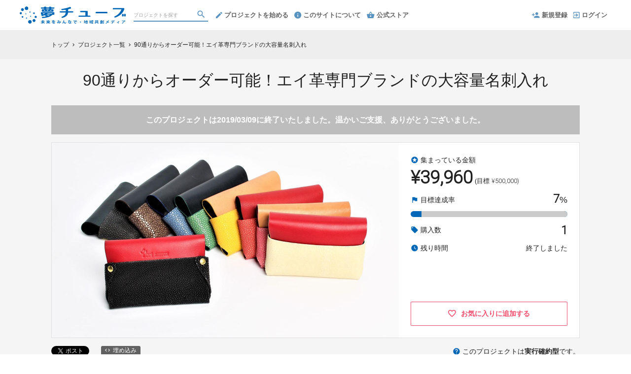

--- FILE ---
content_type: text/html; charset=utf-8
request_url: https://yumetube.en-jine.com/projects/lunarossayppi
body_size: 18035
content:
<!DOCTYPE html>
<html lang="ja">
<head prefix="og:http://ogp.me/ns# fb:http://ogp.me/ns/fb# website:http://ogp.me/ns/website#">

  <meta http-equiv="X-UA-Compatible" content="IE=edge,chrome=1">
  <meta name="viewport" content="width=device-width,initial-scale=1">

  <script>
  window.dataLayer = window.dataLayer || [];
  dataLayer.push({
    'user_type' : '非会員'
  });
</script>
<!-- Google Tag Manager -->
<script>(function(w,d,s,l,i){w[l]=w[l]||[];w[l].push({'gtm.start':
new Date().getTime(),event:'gtm.js'});var f=d.getElementsByTagName(s)[0],
j=d.createElement(s),dl=l!='dataLayer'?'&l='+l:'';j.async=true;j.src=
'https://www.googletagmanager.com/gtm.js?id='+i+dl;f.parentNode.insertBefore(j,f);
})(window,document,'script','dataLayer','GTM-KHZZBWR');</script>

<!-- End Google Tag Manager -->

  <!-- Global site tag (gtag.js) - Google Analytics -->
<script async src="https://www.googletagmanager.com/gtag/js?id=UA-71298494-1"></script>
<script>
  window.dataLayer = window.dataLayer || [];
  function gtag(){dataLayer.push(arguments);}
  gtag('js', new Date());

  gtag('config', 'UA-71298494-1',
    {
      'custom_map': {'dimension1': 'member_type'},
      'member_type': '非会員'
    }
  );

</script>
<!-- End Global site tag (gtag.js) - Google Analytics -->

  

  <title>90通りからオーダー可能！エイ革専門ブランドの大容量名刺入れ | クラウドファンディング - 夢チューブ</title>
<meta charset="utf-8">
<meta name="keywords" content="クラウドファンディング,90通りからオーダー可能！エイ革専門ブランドの大容量名刺入れ,夢チューブ,資金調達,クラウドファウンディング,クラウドファインディング">
<meta name="description" content="クラウドファンディングプロジェクト：90通りからオーダー可能！エイ革専門ブランドの大容量名刺入れ。「海の宝石」や「ラッキーフィッシュ」とも呼ばれ、縁起が良いとされるエイ革。 天然皮革の中では最強と言われるほど硬く、加工が難しい革でもあります。 そんなエイ革を使って我が職人が、独自の高度な技術で全工程ハンドメイドにこだわり、一点一点丁寧に仕上げました。今回はビジネスシーンに欠かせない大容量名刺入れをご用意しました。">
<link rel="shortcut icon" href="https://subcdn.en-jine.com/site_images/images/000/000/169/b0ee8d1907c9c36ee4c18c7cbbe286f535cc9249.ico?o" >
<meta name="apple-mobile-web-app-title" content="夢チューブ" />
  <link rel="canonical" href="//shopping.nikkei.co.jp/projects/lunarossayppi">
<meta name="robots" content="index,follow">
<meta property="og:title" content="90通りからオーダー可能！エイ革専門ブランドの大容量名刺入れ | クラウドファンディング - 夢チューブ" />
<meta property="og:description" content="クラウドファンディングプロジェクト：90通りからオーダー可能！エイ革専門ブランドの大容量名刺入れ。「海の宝石」や「ラッキーフィッシュ」とも呼ばれ、縁起が良いとされるエイ革。 天然皮革の中では最強と言われるほど硬く、加工が難しい革でもあります。 そんなエイ革を使って我が職人が、独自の高度な技術で全工程ハンドメイドにこだわり、一点一点丁寧に仕上げました。今回はビジネスシーンに欠かせない大容量名刺入れをご用意しました。" />
<meta property="og:type" content="website" />
<meta property="og:url" content="https://yumetube.en-jine.com/projects/lunarossayppi"/>
<meta property="og:image" content="https://subcdn.en-jine.com/projects/images/000/000/451/6ac3d715ba339302f27640ceaa69f2b8ae77c46c.jpg?r=640x400&amp;c=640x358" />
<meta property="og:site_name" content="夢チューブ" />
<meta property="og:locale" content="ja_JP" />
<meta property="fb:admins" content="">
<meta property="fb:app_id" content="1573653512920537">
<meta name="twitter:card" content="summary_large_image">
<meta name="twitter:site" content="@ENjiNE_Official">
<meta name="twitter:title" content="90通りからオーダー可能！エイ革専門ブランドの大容量名刺入れ | クラウドファンディング - 夢チューブ">
<meta name="twitter:description" content="クラウドファンディングプロジェクト：90通りからオーダー可能！エイ革専門ブランドの大容量名刺入れ。「海の宝石」や「ラッキーフィッシュ」とも呼ばれ、縁起が良いとされるエイ革。 天然皮革の中では最強と言われるほど硬く、加工が難しい革でもあります。 そんなエイ革を使って我が職人が、独自の高度な技術で全工程ハンドメイドにこだわり、一点一点丁寧に仕上げました。今回はビジネスシーンに欠かせない大容量名刺入れをご用意しました。">
<meta name="twitter:image:src" content="https://subcdn.en-jine.com/projects/images/000/000/451/6ac3d715ba339302f27640ceaa69f2b8ae77c46c.jpg?r=640x400&amp;c=640x358">

<meta property="note:type" content="crowdfunding">
<meta property="note:title" content="90通りからオーダー可能！エイ革専門ブランドの大容量名刺入れ | クラウドファンディング - 夢チューブ">
<meta property="note:image" content="https://subcdn.en-jine.com/projects/images/000/000/451/6ac3d715ba339302f27640ceaa69f2b8ae77c46c.jpg?r=640x400&amp;c=640x358">
<meta property="note:owner" content="Lunarossa Y&#39;ppi（ルナロッサ・ヨッピー）">
<meta property="note:target_amount" content="500000">
<meta property="note:current_amount" content="39960">
<meta property="note:supporters" content="1">
<meta property="note:start_at" content="2018-12-22T09:47:32+09:00">
<meta property="note:end_at" content="2019-03-09T23:59:00+09:00">
<meta property="note:button_label" content="支援する">


  <link rel="stylesheet" href="https://cdnjs.cloudflare.com/ajax/libs/material-design-iconic-font/2.2.0/css/material-design-iconic-font.min.css">
  <link href="https://fonts.googleapis.com/icon?family=Material+Icons" rel="stylesheet">

  <style>

  :root {
    --service-color: #0068b7;
    --service-color-dark-30: #00111e;
    --service-color-dark-20: #002e51;
    --service-color-dark-10: #004b84;
    --service-sub-color: #5993c0;
    --service-sub-color-dark-30: #23445d;
    --service-sub-color-dark-20: #315f82;
    --service-sub-color-dark-10: #3f7aa7;
    --service-text-color: #ffffff;
    --service-sub-text-color: #ffffff;
  }
</style>

  <link rel="stylesheet" href="/assets/customer_pc-65a1e5b00ca976edb7c1661a6e90e30765fc38c9b1fb0003229e28c330f25fdb.css" media="all" />


  <script src="/assets/customer-55cd9954a3e045651b63409dad633ec487c14d9061279eb7b543cc9079198d17.js" defer="defer"></script>
  <script src="/assets/javascripts/vendor-36d3195d9390fb43f305.bundle.js" defer="defer"></script>
  <script src="/assets/javascripts/customer-36d3195d9390fb43f305.js" defer="defer"></script>
  <meta name="csrf-param" content="authenticity_token" />
<meta name="csrf-token" content="HnGiYkUuRTbHzYoweUxrgSgBbNOMmzINW5vJZOvbn_Ab7BP_-BV-GE-S-tVJqUKmHUGb6iozatVr1D4PL_cM1w" />

  <style>.async-hide { opacity: 0 !important} </style><!-- google optimize用 -->

  <script type="text/javascript">
  window.twttr = (function(d, s, id) {
    var js, fjs = d.getElementsByTagName(s)[0],
      t = window.twttr || {};
    if (d.getElementById(id)) return t;
    js = d.createElement(s);
    js.id = id;
    js.src = "https://platform.twitter.com/widgets.js";
    fjs.parentNode.insertBefore(js, fjs);

    t._e = [];
    t.ready = function(f) {
      t._e.push(f);
    };

    return t;
  }(document, "script", "twitter-wjs"));
</script>

  <script type="text/javascript">
  (function(d, s, id) {
    var js, fjs = d.getElementsByTagName(s)[0];
    if (d.getElementById(id)) return;
    js = d.createElement(s); js.id = id;
    js.src = "//connect.facebook.net/ja_JP/sdk.js#xfbml=1&version=v17.0&appId=1573653512920537";
    fjs.parentNode.insertBefore(js, fjs);
  }(document, 'script', 'facebook-jssdk'));
  window.fbAsyncInit = function() {
    FB.init({
      appId      : '1573653512920537',
      xfbml      : true,
      version    : 'v17.0'
    });
  };
</script>



</head>
<body itemschope="itemscope" itemtype="http://schema.org/WebPage">
<!-- Google Tag Manager (noscript) -->
<noscript><iframe src="https://www.googletagmanager.com/ns.html?id=GTM-KHZZBWR"
height="0" width="0" style="display:none;visibility:hidden"></iframe></noscript>


<div id="fb-root"></div>

  <header class="navigation" role="banner" data-target="jsTargetHeader">
<div class="nav-wrapper">

    <div class="navigation-side-menu">
      <a href="javascript:void(0)" class="nav-menu js-menu-trigger sliding-panel-button">
        <span class="sliding-panel-button__icon">
          <i class="zmdi zmdi-menu zmdi-hc-lg"></i>
        </span>
        <span class="sliding-panel-button__label">
          メニュー
        </span>
      </a>
    </div>

    <h1 class="nav-site-logo">
      <a href="/" title="夢チューブ" class="nav-site-logo__link">
        <img alt="夢チューブ" class="hide-small-screen" src="https://subcdn.en-jine.com/site_images/images/000/000/018/85ca49d5cc041c460bcdbd5e68dd5da80b27f106.png?o" />
        <img alt="夢チューブ" class="show-small-screen" src="https://subcdn.en-jine.com/site_images/images/000/000/017/f074bb81cee6844b4e15ecaf9919e4f935b5f0f7.png?o" />
        <span class="hide">夢チューブ</span>
      </a>
    </h1>

    <div class="nav-bar" role="navigation" data-test="search">
      <ul class="navigation-menu">
        <li class="nav-link hide-small-screen">
          <div class="nav-link__search" data-target="jsDrawer" data-target-to="jsDrawerSearch">
            <form class="search-form" autocomplete="off" action="/projects" accept-charset="UTF-8" method="get">
              <input type="text" name="word" id="word_head" class="search-form__text" placeholder="プロジェクトを探す" maxlength="50" />
              <button type="submit" class="search-form__btn" aria-label="検索">
                <span class="material-icons"></span>
</button></form>          </div>
        </li>
          <li class="nav-link hide-small-screen">
            <a href="/project_proposal" onclick="gtag('event', 'クリック', {'event_category': 'スタッフ相談', 'event_label': 'ヘッダー'});" title="プロジェクトを始める">
              <i class="zmdi zmdi-edit zmdi-hc-lg mdc-text-amber"></i>プロジェクトを始める
            </a>
          </li>
          <li class="nav-link hide-small-screen">
            <a href="/pages/about" title="このサイトについて">
              <i class="zmdi zmdi-info zmdi-hc-lg mdc-text-amber"></i>このサイトについて
            </a>
          </li>
          <li class="nav-link hide-small-screen">
            <a href="/stores" title="公式ストア">
              <i class="zmdi zmdi-shopping-basket zmdi-hc-lg mdc-text-amber"></i>公式ストア
            </a>
          </li>
      </ul>
    </div>

    <div class="navigation-tools">
      <ul class="navigation-menu">
            <li class="nav-link hide-small-screen">
              <a href="/signup" onclick="gtag('event', '会員登録', {'event_category': '共通 - ヘッダー', 'event_label': '新規登録'});">
                <i class="zmdi zmdi-account-add zmdi-hc-lg"></i>新規登録
              </a>
            </li>
          <li class="nav-link hide-small-screen">
            <a href="/login" onclick="gtag('event', '会員登録', {'event_category': '共通 - ヘッダー', 'event_label': 'ログイン'});">
              <i class="zmdi zmdi-sign-in zmdi-hc-lg"></i>ログイン
            </a>
          </li>
          <li class="nav-link show-small-screen">
            <div data-target="jsDrawer" data-target-to="jsDrawerSearch" class="nav-link__icon-text">
              <span class="material-icons search"></span>
              <span class="text">さがす</span>
            </div>
          </li>
            <li class="nav-link show-small-screen">
              <a href="/signup" class="nav-link__icon-text" onclick="gtag('event', '会員登録', {'event_category': '共通 - ヘッダー', 'event_label': '新規登録'});">
                <span class="material-icons signup"></span>
                <span class="text">新規登録</span>
              </a>
            </li>
      </ul>

    </div>
</div>

<div class="js-menu sliding-panel-content">
  <ul>
        <li>
          <a href="/signup" onclick="gtag('event', '会員登録', {'event_category': 'ハンバーガー', 'event_label': '新規登録'});">
            <div class="c-grid">
              <div class="l10">
                <i class="zmdi zmdi-account-add zmdi-hc-lg"></i>新規登録
              </div>
            </div>
          </a>
        </li>
      <li>
        <a href="/login" onclick="gtag('event', '会員登録', {'event_category': '共通 - ヘッダー', 'event_label': 'ログイン'});">
          <div class="c-grid">
            <div class="l10">
              <i class="zmdi zmdi-sign-in zmdi-hc-lg"></i>ログイン
            </div>
          </div>
        </a>
      </li>
    <li>
  <a href="/projects">
    <i class="zmdi zmdi-search zmdi-hc-lg mdc-text-amber"></i>プロジェクトを探す
  </a>
  <div class="sliding-panel__search-area">
    <form class="search-form" action="/projects" accept-charset="UTF-8" method="get">
      <input type="text" name="word" id="word_slide" class="search-form__text" placeholder="キーワードで探す" maxlength="50" data-target="jsSearchForm" />
      <button type="submit" class="search-form__btn" aria-label="検索">
        <span class="material-icons"></span>
</button></form>  </div>
</li>

      <li>
        <a href="/project_proposal">
          <i class="zmdi zmdi-edit zmdi-hc-lg mdc-text-amber"></i>プロジェクトを始める
        </a>
      </li>
      <li>
        <a href="/pages/about">
          <i class="zmdi zmdi-info-outline zmdi-hc-lg mdc-text-amber"></i>夢チューブとは
        </a>
      </li>
    <li>
      <a href="/pages/help">
        <i class="zmdi zmdi-help-outline zmdi-hc-lg mdc-text-amber"></i>ヘルプセンター
      </a>
    </li>
      <li>
        <a href="/stores" class="sliding-panel__header">
          <div class="c-grid">
            <div class="l12">
              夢チューブ公式ストア
              <span class="text--small">夢チューブに掲載された人気商品も販売中</span>
            </div>
          </div>
        </a>
      </li>
  </ul>
</div>
<div class="js-menu-screen sliding-panel-fade-screen">
  <i class="zmdi zmdi-close zmdi-hc-2x"></i>
</div>

</header>

<div class="drawer" data-target="jsDrawerSearch">

  <div class="drawer__screen" data-target="jsDrawerScreen"></div>

  <div class="drawer__inner" data-target="jsDrawerInner">
    <div class="drawer-search" data-test="search">
      <div class="drawer-search__inner">
        <div class="drawer-search__form show-small-screen">
          <form class="search-form" action="/projects" accept-charset="UTF-8" method="get">
            <input type="text" name="word" id="word_drawer" class="search-form__text" autocomplete="off" placeholder="プロジェクトを探す" maxlength="50" data-target="jsSearchForm" />
            <button type="submit" class="search-form__btn" aria-label="検索">
              <span class="material-icons"></span>
</button></form>          <p class="drawer-search__close" data-target="jsDrawerClose" tabindex="0">キャンセル</p>
        </div>

          <div class="drawer-search__project-all">
            <a href="/projects">すべてのプロジェクトを見る</a>
          </div>
      </div>
    </div>
  </div>

</div>





<script src="/assets/javascripts/customer/projects/project_pc-36d3195d9390fb43f305.js" defer="defer"></script>

<div class="c-breadcrumb">
  <ul class="c-breadcrumb__list" itemscope itemtype="https://schema.org/BreadcrumbList">
    <li class="c-breadcrumb__item" itemprop="itemListElement" itemscope itemtype="https://schema.org/ListItem">
      <a href="https://yumetube.en-jine.com" itemprop="item">
        <span itemprop="name">トップ</span>
      </a>
      <i class="material-icons">chevron_right</i>
      <meta itemprop="position" content="1" />
    </li>
    <li class="c-breadcrumb__item" itemprop="itemListElement" itemscope itemtype="https://schema.org/ListItem">
      <a href="https://yumetube.en-jine.com/projects" itemprop="item">
        <span itemprop="name">プロジェクト一覧</span>
      </a>
      <i class="material-icons">chevron_right</i>
      <meta itemprop="position" content="2" />
    </li>
    <li class="c-breadcrumb__item" itemprop="itemListElement" itemscope itemtype="https://schema.org/ListItem">
      <span itemprop="name">90通りからオーダー可能！エイ革専門ブランドの大容量名刺入れ</span>
      <meta itemprop="position" content="3" />
    </li>
  </ul>
</div>

<section class="ly-container">

  <div class="ly-contents">
    <div class="project-head">
      <div class="ly-contents-body">


        <h1 class="project-head__title">
          90通りからオーダー可能！エイ革専門ブランドの大容量名刺入れ
        </h1>

          <div class="project-head__close-text">このプロジェクトは2019/03/09に終了いたしました。温かいご支援、ありがとうございました。</div>

        <div class="project-head__contents">
          <div class="project-head__left">
            <div class="swiper gallery-top">
  <div class="swiper-wrapper">
    <!-- NOTE: １件目はprojectテーブルに登録している画像・YouTubeを表示する。 -->
    <div class="swiper-slide" data-slide-number="0">
        <div class="images-wrapper">
          <img alt="クラウドファンディングプロジェクト：90通りからオーダー可能！エイ革専門ブランドの大容量名刺入れ" src="https://subcdn.en-jine.com/projects/images/000/000/451/6ac3d715ba339302f27640ceaa69f2b8ae77c46c.jpg?r=1408x880&amp;c=1408x792" />
        </div>
    </div>
    <!-- NOTE: ２件目以降はproject_sub_contentsテーブルに登録している画像・YouTubeを表示する。 -->
  </div>
</div>
          </div>

          <div class="project-head__right">

            <ul class="project-status">
    <li class="project-status__item">
      <div class="project-status__text">
        <span><i class="material-icons">stars</i>集まっている金額</span>
      </div>
      <div class="project-status__price mt4">
        <span class="total font-number">¥39,960</span>
        <div class="goal ml4">(目標 <span class="font-number">¥500,000)</span></div>
      </div>
    </li>
    <li class="project-status__item">
      <div class="project-status__text">
        <span><i class="material-icons">flag</i>目標達成率</span>
        <div>
          <span class="font-number emphasis">7</span><span class="normal">%</span>
        </div>
      </div>
      <div class="project-bar mt8">
        <div class="project-bar__base">
          <div class="project-bar__growth" style="width:93%;"></div>
        </div>
      </div>
    </li>
    <li class="project-status__item">
      <div class="project-status__text">
        <span><i class="material-icons">local_offer</i>購入数</span>
        <div class="font-number emphasis">1</div>
      </div>
    </li>
    <li class="project-status__item">
      <div class="project-status__text">
        <div><i class="material-icons">watch_later</i>残り時間</div>
          <span >終了しました</span>
      </div>
    </li>
</ul>




                <a class="favorite-button" href="/login?return_to_url=%2Fprojects%2Flunarossayppi">
    <i class="zmdi zmdi-hc-lg zmdi-favorite-outline"></i>
    <span>お気に入りに追加する</span>
</a>
          </div>
        </div>


        <div class="project-head__under-content mt16">
          <div class="share-plugin">
            <ul class="share-plugin__list pt0">
              <li>
                <a class="twitter-share-button" href="https://twitter.com/intent/tweet?text=90%E9%80%9A%E3%82%8A%E3%81%8B%E3%82%89%E3%82%AA%E3%83%BC%E3%83%80%E3%83%BC%E5%8F%AF%E8%83%BD%EF%BC%81%E3%82%A8%E3%82%A4%E9%9D%A9%E5%B0%82%E9%96%80%E3%83%96%E3%83%A9%E3%83%B3%E3%83%89%E3%81%AE%E5%A4%A7%E5%AE%B9%E9%87%8F%E5%90%8D%E5%88%BA%E5%85%A5%E3%82%8C%20%7C%20%E3%82%AF%E3%83%A9%E3%82%A6%E3%83%89%E3%83%95%E3%82%A1%E3%83%B3%E3%83%87%E3%82%A3%E3%83%B3%E3%82%B0%20-%20%E5%A4%A2%E3%83%81%E3%83%A5%E3%83%BC%E3%83%96&url=https://yumetube.en-jine.com/projects/lunarossayppi&hashtags=クラウドファンディング" >Tweet</a>
              </li>
              <li>
                <div class="fb-share-button" data-href="https://yumetube.en-jine.com/projects/lunarossayppi" data-layout="button"></div>
              </li>
              <li>
                <a href="javascript:void(0)" class="modalBtn blog-parts-link" data-target="modalBlogParts" onclick="gtag('event', 'モーダルを開く', {'event_category': 'ブログ埋め込み', 'event_label': '90通りからオーダー可能！エイ革専門ブランドの大容量名刺入れ'});">
                  <i class="zmdi zmdi-code"></i>埋め込み
                </a>
              </li>
            </ul>
          </div>
          <div class="project-type">
              <div data-target="jsTooltips" data-powertip="
                このプロジェクトは目標金額の達成有無にかかわらず、<br>
                実施が確定しています。<br>
                購入した時点で売買成約が成立し、<br>
                プロジェクト商品の提供がなされるプロジェクトです。<br>
                ">
                <i class="material-icons mr4">help</i>このプロジェクトは<span class="c-font__weight-bold">実行確約型</span>です。
              </div>
          </div>
        </div>

        <div class="project-head__description">「海の宝石」や「ラッキーフィッシュ」とも呼ばれ、縁起が良いとされるエイ革。 天然皮革の中では最強と言われるほど硬く、加工が難しい革でもあります。 そんなエイ革を使って我が職人が、独自の高度な技術で全工程ハンドメイドにこだわり、一点一点丁寧に仕上げました。今回はビジネスシーンに欠かせない大容量名刺入れをご用意しました。</div>
      </div>
    </div>
  </div>

  <div class="ly-contents c-bg-gray pb80" data-target="jsTabBlock">
    <div class="article-tab">
      <div class="article-tab-in" data-target="jsScrollFix">
        <div class="ly-contents-body">
          <ul class="article-tab__list tabPagerNavi">
            <li>
              <ul class="article-tab__list-left">
                <li class="is_active">
                  <a href="javascript:void(0)" class="pageDetailNavi" data-target="pageDetail" data-tab-scroll="true">
                    <div class="article-tab__item">
                      詳細
                    </div>
                  </a>
                </li>
              </ul>
            </li>
            <li>
              <ul class="article-tab__list-right">
                <li>
                  <a href="javascript:void(0)" class="is_active is_tab_disable" data-target="jsScrollChangeButton" data-tab-scroll="true">
                    <div class="article-tab__item">商品一覧</div>
                  </a>
                </li>
              </ul>
            </li>
          </ul>
        </div>
      </div>
    </div>

    <div class="ly-contents-body">

      <div class="ly-block8-4">

        <div class="ly-block-main-content">
          <ul class="tabPagerBlock">
            <li class="pageDetail">
              <article class="article-detail is_block">
                <ul>
                  <li class="ui-state-default ui-sortable-handle" data-target="jsElementTitle" style="opacity: 1;"><h2 class="article-detail__title">ルナロッサ・ヨッピー とは</h2></li>
          <li class="ui-state-default ui-sortable-handle" data-target="jsElementText" style="opacity: 1;"><div class="article-detail__text" data-target="jsTextDescription">「海の宝石」や「ラッキーフィッシュ」とも呼ばれ、縁起が良いとされるエイ革を主に扱っている革細工専門店です。<br>そんなルナロッサ・ヨッピーがお届けする、全工程ハンドメイドにこだわったジャパンクオリティーの品々。アフターケアも万全です。<br>あなただけの高級品をぜひ、お手にとってご覧ください。</div></li>
<li class="ui-state-default ui-sortable-handle" data-target="jsElementText" style="opacity: 1; position: relative; left: 0px; top: 0px;"><div class="article-detail__text" data-target="jsTextDescription">今回、エイ革（ガルーシャ）というまだ世間的には少し珍しい素材をより個性的に楽しんでいただくために組み合わせを選べる商品を開発いたしました。</div></li>
          <li class="ui-state-default ui-sortable-handle" data-target="jsElementTitle" style="opacity: 1;"><h2 class="article-detail__title">他人との違いを見せつけよう！大容量「名刺入れ」</h2></li>
          <li class="ui-state-default ui-sortable-handle" data-target="jsElementImage" style="opacity: 1;"><ul data-target="jsImageListElement" class="image-grid-1"><li><img src="https://subcdn.en-jine.com/images/images/000/017/000/9673cb5cc535a7e5e1d20d437a437fc5362fc613.jpg?r=700x475"></li></ul></li>
          <li class="ui-state-default ui-sortable-handle" data-target="jsElementText" style="opacity: 1;"><div class="article-detail__text" data-target="jsTextDescription">ビジネスシーンには必要不可欠なこのアイテム！それが名刺入れです！！</div></li>
<li class="ui-state-default ui-sortable-handle" data-target="jsElementText" style="opacity: 1; position: relative; left: 0px; top: 0px;"><div class="article-detail__text" data-target="jsTextDescription">名刺自体にインパクトを持たせるために皆さんそれぞれ工夫されていると思いますが、名刺を入れているケースにまで気を配っている方はどれだけいるでしょうか？<br>名刺交換時の話のタネの一つにするためにも他の人よりワンランク上の「名刺入れ」、持ってみませんか？</div></li>
          <li class="ui-state-default ui-sortable-handle" data-target="jsElementImage" style="opacity: 1; position: relative; left: 0px; top: 0px;"><ul data-target="jsImageListElement" class="image-grid-1"><li><img src="https://subcdn.en-jine.com/images/images/000/017/009/13d4a3cd2653df05c44562a718f6b0ced0c51727.jpg?r=700x487"></li></ul></li>
          <li class="ui-state-default ui-sortable-handle" data-target="jsElementText" style="opacity: 1;"><div class="article-detail__text" data-target="jsTextDescription">名刺の厚さにもよりますが、使い始めは最大で約40枚入ります。</div></li>
<li class="ui-state-default ui-sortable-handle" data-target="jsElementText" style="opacity: 1; position: relative; left: 0px; top: 0px;"><div class="article-detail__text" data-target="jsTextDescription">「縁起物でもあるエイ革！」贅沢にもケースの約1/3に使用しています！！<br>また、蓋部分に使用している上質な牛本革は、使えば使うほどに革本来のアジが出てきます。<br>そうしますと、だんだんと手に馴染んできますので、自分仕様の形になっていく過程をぜひお楽しみください。</div></li>
<li class="ui-state-default ui-sortable-handle" data-target="jsElementImage" style="opacity: 1; position: relative; left: 0px; top: 0px;"><ul data-target="jsImageListElement" class="image-grid-1"><li><img src="https://subcdn.en-jine.com/images/images/000/017/001/df87f17cc56773036c744ecf6e7c06b358984378.jpg?r=700x439"></li></ul></li>
<li class="ui-state-default ui-sortable-handle" data-target="jsElementTitle" style="opacity: 1; position: relative; left: 0px; top: 0px;"><h2 class="article-detail__title">組み合わせは90通り！？大容量「名刺入れ」</h2></li>
<li class="ui-state-default ui-sortable-handle" data-target="jsElementTitle" style="opacity: 1; position: relative; left: 0px; top: 0px;"><h2 class="article-detail__title-sub">素材</h2></li>
          <li class="ui-state-default ui-sortable-handle" data-target="jsElementText" style="opacity: 1;"><div class="article-detail__text" data-target="jsTextDescription">本体部分・・・エイ革<br>蓋部分　・・・牛革<br>内張り　・・・羊革</div></li>
<li class="ui-state-default ui-sortable-handle" data-target="jsElementTitle" style="opacity: 1; position: relative; left: 0px; top: 0px;"><h2 class="article-detail__title-sub">サイズ</h2></li>
<li class="ui-state-default ui-sortable-handle" data-target="jsElementText" style="opacity: 1; position: relative; left: 0px; top: 0px;"><div class="article-detail__text" data-target="jsTextDescription">高さ約6.4cm×横幅約9.6cm×厚さ約2.2cm</div></li>
          <li class="ui-state-default ui-sortable-handle" data-target="jsElementImage" style="opacity: 1; position: relative; left: 0px; top: 0px;"><ul data-target="jsImageListElement" class="image-grid-1"><li><img src="https://subcdn.en-jine.com/images/images/000/018/348/e90d9c2d3159f3a4abb757695d71bb8f5608c676.jpg?r=700x413"></li></ul></li>
<li class="ui-state-default ui-sortable-handle" data-target="jsElementText" style="opacity: 1;"><div class="article-detail__text" data-target="jsTextDescription">※蓋部分裏面にはさり気なく弊社のロゴを素押しで刻印させていただいております。また、ロゴは予告なく変更する場合がございます。予めご了承ください。</div></li>
<li class="ui-state-default ui-sortable-handle" data-target="jsElementTitle" style="opacity: 1; position: relative; left: 0px; top: 0px;"><h2 class="article-detail__title">エイ革（本体部分）は10色から選んでいただけます！</h2></li>
<li class="ui-state-default ui-sortable-handle" data-target="jsElementImage" style="opacity: 1; position: relative; left: 0px; top: 0px;"><ul data-target="jsImageListElement" class="image-grid-1"><li><img src="https://subcdn.en-jine.com/images/images/000/020/270/ef3df1387cdce2f270bb11c9f2652c6a2900ed65.jpg"></li></ul></li>
<li class="ui-state-default ui-sortable-handle" data-target="jsElementImage" style="opacity: 1; position: relative; left: 0px; top: 0px;"><ul data-target="jsImageListElement" class="image-grid-1"><li><img src="https://subcdn.en-jine.com/images/images/000/020/269/1d6eec68bcc82174887868c79eb81d029bc49737.jpg"></li></ul></li>
<li class="ui-state-default ui-sortable-handle" data-target="jsElementTitle" style="opacity: 1; position: relative; left: 0px; top: 0px;"><h2 class="article-detail__title">牛革（蓋部分）は３色から選んでいただけます！</h2></li>
<li class="ui-state-default ui-sortable-handle" data-target="jsElementImage" style="opacity: 1; position: relative; left: 0px; top: 0px;"><ul data-target="jsImageListElement" class="image-grid-1"><li><img src="https://subcdn.en-jine.com/images/images/000/017/021/f6562be6a72b5ffca3f5354fca3f1db040ee586b.jpg?r=700x445"></li></ul></li>
<li class="ui-state-default ui-sortable-handle" data-target="jsElementText" style="opacity: 1; position: relative; left: 0px; top: 0px;"><div class="article-detail__text" data-target="jsTextDescription">左から<br>・ネイビー（ブラックより多少青みがかっています。）<br>・レッド<br>・キャメル<br><br>※エイ革、牛革の色味は画像と実物が若干の違いがある場合がございます。予めご了承ください。</div></li>
          <li class="ui-state-default ui-sortable-handle" data-target="jsElementTitle" style="opacity: 1;"><h2 class="article-detail__title">イニシャルありとイニシャルなしを選ぶことができます！</h2></li>
          <li class="ui-state-default ui-sortable-handle" data-target="jsElementImage" style="opacity: 1;"><ul data-target="jsImageListElement" class="image-grid-1"><li><img src="https://subcdn.en-jine.com/images/images/000/017/014/dd79d7c232daad9fe1a4a28c61f97127b0783cac.jpg?r=700x451"></li></ul></li>
<li class="ui-state-default ui-sortable-handle" data-target="jsElementImage" style="opacity: 1; position: relative; left: 0px; top: 0px;"><ul data-target="jsImageListElement" class="image-grid-1"><li><img src="https://subcdn.en-jine.com/images/images/000/018/350/29d68938f38ebedbc91f0ea5411f40deece14638.jpg?r=700x440"></li></ul></li>
          
          <li class="ui-state-default ui-sortable-handle" data-target="jsElementText" style="opacity: 1;"><div class="article-detail__text" data-target="jsTextDescription">イニシャルをご希望の方には黒丸の中辺りに入れさせていただきます。</div></li>
<li class="ui-state-default ui-sortable-handle" data-target="jsElementText" style="opacity: 1; position: relative; left: 0px; top: 0px;"><div class="article-detail__text" data-target="jsTextDescription">色はゴールド色かシルバー色をお選びください。</div></li>
<li class="ui-state-default ui-sortable-handle" data-target="jsElementText" style="opacity: 1; position: relative; left: 0px; top: 0px;"><div class="article-detail__text" data-target="jsTextDescription">字体は「アルファベット花文字」という筆記体を少しくずしたようなものになります。</div></li>
          <li class="ui-state-default ui-sortable-handle" data-target="jsElementImage" style="opacity: 1; position: relative; left: 0px; top: 0px;"><ul data-target="jsImageListElement" class="image-grid-1"><li><img src="https://subcdn.en-jine.com/images/images/000/017/020/5c1074c1a531403ce07fc92625367f6299f75981.jpg?r=700x491"></li></ul></li>
<li class="ui-state-default ui-sortable-handle" data-target="jsElementText" style="opacity: 1; position: relative; left: 0px; top: 0px;"><div class="article-detail__text" data-target="jsTextDescription">※上の画像は上下ともに「Y.A」と刻印してます。</div></li>
          
          
          
          <li class="ui-state-default ui-sortable-handle" data-target="jsElementTitle" style="opacity: 1;"><h2 class="article-detail__title-sub">ご自身のお好みの色の組み合わせやイニシャルあり・なしをお考えいただき、ぜひ一点物を持つという喜びを感じてください。</h2></li>
          <li class="ui-state-default ui-sortable-handle" data-target="jsElementImage" style="opacity: 1; position: relative; left: 0px; top: 0px;"><ul data-target="jsImageListElement" class="image-grid-1"><li><img src="https://subcdn.en-jine.com/images/images/000/020/264/c2abb2723dbc101b0b6327cfacae8144d797f889.jpg?r=700x437"></li></ul></li>
<li class="ui-state-default ui-sortable-handle" data-target="jsElementTitle" style="opacity: 1;"><h2 class="article-detail__title">エイ革（ガルーシャ）へのあくなきこだわり</h2></li>
<li class="ui-state-default ui-sortable-handle" data-target="jsElementText" style="opacity: 1;"><div class="article-detail__text" data-target="jsTextDescription">エイ革は近年、財布やバッグ、アクセサリーに用いられ、新しい物と思われている方も多いのではないでしょうか？<br>しかし、刀剣の柄や おろし金など古来(1000年ほど昔)より人と共にあった皮でサメ皮と呼ばれていたりします。<br>その性質は、非常に丈夫で天然皮革の中では最強と言われるほど。<br>特徴は、その独特な丸石を敷き詰めたような模様で、キャビアのような光沢は、熟練した職人のみが手作業と感覚で出せる技。<br>その光沢や丈夫さなどから縁起の良いものとされています。<br>ルナロッサ・ヨッピー ではなめし、染色、研磨、そしてウロコの配列にまでこだわりエイ革一枚一枚その作品にあったものを厳選しています。</div></li>
          <li class="ui-state-default ui-sortable-handle" data-target="jsElementTitle" style="opacity: 1;"><h2 class="article-detail__title article-detail__title-sub">エイ革（ガルーシャ）の魅力</h2></li>
<li class="ui-state-default ui-sortable-handle" data-target="jsElementText" style="opacity: 1;"><div class="article-detail__text" data-target="jsTextDescription">・海の宝石やラッキーフィッシュといった異名を持つ縁起物。<br>・水に強く、切断しにくくキズが付きにくい。<br>・使い込むほど柔らかく、馴染んでくる。<br>・古来より、刀の柄やおろし金にも使用される日本の伝統的な皮革である。</div></li>
<li class="ui-state-default ui-sortable-handle" data-target="jsElementTitle" style="opacity: 1;"><h2 class="article-detail__title-sub">エイ革の持つ2つの顔・・・「ビーズ状」と「吟スリ状」</h2></li>
<li class="ui-state-default ui-sortable-handle" data-target="jsElementText" style="opacity: 1;"><div class="article-detail__text" data-target="jsTextDescription">・ビーズ状：革を染色した後、粒の部分を塗装してコーティングする。<br>　　　　　　乱反射がすごく綺麗で立体感もありゴージャスな雰囲気を醸し出す。</div></li>
          <li class="ui-state-default ui-sortable-handle" data-target="jsElementImage" style="opacity: 1;"><ul data-target="jsImageListElement" class="image-grid-1"><li><img src="https://subcdn.en-jine.com/images/images/000/017/285/b7709ef4a053e4ef8d5e4ec969f8e6f8639870b5.jpg?r=700x466"></li></ul></li>
<li class="ui-state-default ui-sortable-handle" data-target="jsElementText" style="opacity: 1;"><div class="article-detail__text" data-target="jsTextDescription">・吟スリ状：革を染色した後、研磨して鱗本来のツヤを出す。<br>　　　　　　コーティングが剥がれず、石畳のような表面は光沢がとても綺麗。</div></li>
<li class="ui-state-default ui-sortable-handle" data-target="jsElementImage" style="opacity: 1;"><ul data-target="jsImageListElement" class="image-grid-1"><li><img src="https://subcdn.en-jine.com/images/images/000/017/286/bd2223e57d4cb360ca88bfdae0b3a575e2cf62bc.jpg"></li></ul></li>
<li class="ui-state-default ui-sortable-handle" data-target="jsElementTitle" style="opacity: 1;"><h2 class="article-detail__title">エイ革の特殊技巧(テクニック)</h2></li>
<li class="ui-state-default ui-sortable-handle" data-target="jsElementText" style="opacity: 1;"><div class="article-detail__text" data-target="jsTextDescription">エイ革は柔らかさと丈夫さを兼ねそなえることから加工が非常に難しく、その美しさを表現することは職人たちの永遠の課題でもあります。<br><br>全ての工程をハンドメイドにこだわったエイ革専門ブランドの「本物のエイ革」。<br>是非お手にとってご覧ください。</div></li>
<li class="ui-state-default ui-sortable-handle" data-target="jsElementTitle" style="opacity: 1;"><h2 class="article-detail__title">丹念なコバ処理</h2></li>
<li class="ui-state-default ui-sortable-handle" data-target="jsElementText" style="opacity: 1;"><div class="article-detail__text" data-target="jsTextDescription">エイ革の裁断表面はセラミックを割ったような状態（鱗の硬さはヒトの歯や骨と同じくらいの硬さ）になっており、そのままにしておくと危険ですのでコバ処理を行います。</div></li>
<li class="ui-state-default ui-sortable-handle" data-target="jsElementTitle" style="opacity: 1;"><h2 class="article-detail__title-sub">一般的には</h2></li>
<li class="ui-state-default ui-sortable-handle" data-target="jsElementText" style="opacity: 1;"><div class="article-detail__text" data-target="jsTextDescription">玉縁を施してエイ革の裁断面を隠すこともありますが、巻く革がエイ革より弱い場合、いずれ擦り切れてしまいます。また、そのまま裁断面を研磨する場合もエイ革の柔らかさによってはとても難しいものとなります。<br>というのは、裁断面は革がしなやかになればなるほど鱗のクッションとなってしまい、ただ平面的に研磨をしても平滑にはならないからです。</div></li>
<li class="ui-state-default ui-sortable-handle" data-target="jsElementTitle" style="opacity: 1;"><h2 class="article-detail__title-sub">ヨッピーでは</h2></li>
<li class="ui-state-default ui-sortable-handle" data-target="jsElementText" style="opacity: 1; position: relative; left: 0px; top: 0px;"><div class="article-detail__text" data-target="jsTextDescription">弊社で用いるエイ革はとても柔らかく、しなやかです。<br>そこで、研磨時には裁断面から数ミリの間に硬化剤を入れます。<br>この工程をすることにより、柔らかい革と硬い鱗が一体なった状態を作り出します。<br>その後、硬くなった状態の革に丹念に研磨を繰り返し、調合したコバ液で色付けし、光沢を出します</div></li>
<li class="ui-state-default ui-sortable-handle" data-target="jsElementImage" style="opacity: 1;"><ul data-target="jsImageListElement" class="image-grid-1"><li><img src="https://subcdn.en-jine.com/images/images/000/017/290/1b4ca803f14123a319b608cd70b8a695c62146ec.jpg"></li></ul></li>
<li class="ui-state-default ui-sortable-handle" data-target="jsElementTitle" style="opacity: 1; position: relative; left: 0px; top: 0px;"><h2 class="article-detail__title">ご自宅でできるメンテンナス</h2></li>
<li class="ui-state-default ui-sortable-handle" data-target="jsElementText" style="opacity: 1;"><div class="article-detail__text" data-target="jsTextDescription">エイ革にはほとんどメンテナンスの必要がありませんが、固く絞った布などで磨くと光沢が戻ります。<br>また目地に詰まった汚れなどは歯ブラシなどで優しくブラッシングすると綺麗になります。<br><br>※汚れの種類によっても変わりますので、落ちない場合はご相談ください。また、催事会場などの店頭でも修理やメンテナンスのご相談を承っておりますので職人にご相談ください。</div></li>
<li class="ui-state-default ui-sortable-handle" data-target="jsElementTitle" style="opacity: 1;"><h2 class="article-detail__title">ルナロッサ・ヨッピー主な活動</h2></li>
<li class="ui-state-default ui-sortable-handle" data-target="jsElementText" style="opacity: 1;"><div class="article-detail__text" data-target="jsTextDescription">百貨店催事などでご好評いただいております<br><br>・2014年3月<br>　　あべのハルカス グランドオープン「職人モノ展」催事<br>・2015年9月、12月<br>　　阪急うめだ本店 うめだスーク　催事<br>・2015年12月<br>　　Creatous Magazineファッションショー「CREATOUS MAGAZINE COLLECTION」（会場:大阪市立中央公会堂）出展<br>・2016年2月、2017年2月、8月、2018年2月、5月<br>　　日本橋髙島屋　催事<br>・2016年4月、9月、2017年3月、9月、2018年3月、5月、9月<br>　　玉川髙島屋　催事<br>・2016年5月、11月、2017年6月、11月、2018年6月、11月<br>　　大阪髙島屋　催事<br>・2016年6月～<br>　　福井洋傘「ガルーシャ・アンブレラストラップ」取引開始<br>・2017年1月<br>　　川西阪急　催事<br>・2017年10月、12月、2018年3月<br>　　新宿髙島屋　催事<br>・2018年10月<br>　　高崎高島屋　催事</div></li>
          <li class="ui-state-default ui-sortable-handle" data-target="jsElementImage" style="opacity: 1;"><ul data-target="jsImageListElement" class="image-grid-0"></ul></li>
                </ul>
              </article>
            </li>



          </ul>
        </div>

        <div class="ly-block-sidebar" id="project-owner-profile">
  <h2 class="title-side-contents mb16">出品者のプロフィール</h2>
  <section class="profile-owner mb24">
    <div class="profile-owner__block">
      <div class="profile-owner__image">
        <img class="icon-round" width="70" decoding="async" alt="Lunarossa Y&#39;ppi（ルナロッサ・ヨッピー）" src="https://subcdn.en-jine.com/project_owners/images/000/000/199/ee2b167dc4a454f1ee4db794d7657a54aef66cd1.gif?r=140x140" />
      </div>

      <div class="profile-owner__content">
        <div class="profile-owner__name">
          <h3>Lunarossa Y&#39;ppi（ルナロッサ・ヨッピー）</h3>
        </div>
      </div>
    </div>

    <div class="profile-owner__description">

      <div class="mb8">
        日本の伝統的な皮革でもある「エイ革」の正しい価値観を全ての人に知ってもらい、新たな技術と融合し、デザイン・機能性共に現代に合った作品を発信していくブランドです。
      </div>

      <div class="profile-owner__account">
  <ul class="account-list">
    <li>
      <a class="account-list__icon" href="https://twitter.com/LunarossaYppi" title="https://twitter.com/LunarossaYppi" target="_blank" rel="noopener">
        <img alt="X" src="/assets/parts/icon/ic_sns_x-1736d53ff3ecddf4f8ce099bf56bbbbfb184818edebfa3b3b38bd54340c96f4f.svg" />
      </a>
    </li>
    <li>
      <a class="account-list__icon" href="https://www.facebook.com/lunarossa.yppi/" title="https://www.facebook.com/lunarossa.yppi/" target="_blank" rel="noopener">
        <img alt="Facebook" src="/assets/parts/icon/ic_sns_facebook-8271442ec44683e736a1239bfd6aa0301e141c4e1d60d0c6095dc576c6df1369.svg" />
      </a>
    </li>
  </ul>
</div>

      <div class="profile-owner__inquiry">
        <ul class="inquiry-list">
          <li>
            ホームページ：
            <a class="inquiry-list__url" href="http://lunarossa-yppi.com/" title="http://lunarossa-yppi.com/" target="_blank" rel="noopener">
              http://lunarossa-yppi.com/
            </a>
          </li>

          <li>
            お問い合わせ：
            <a class="inquiry-list__url" href="mailto:info@lunarossa-yppi.com">
              info@lunarossa-yppi.com
            </a>
          </li>
        </ul>
      </div>

    </div>
  </section>

  <div class="title-side-contents mb16">商品</div>


    <div class="reward-sidebar">
      <div class="reward-sidebar__block">
        <div class="reward-sidebar__image lazyload-parent lazyload-parent--square">
          <a class="lazyload__img-wrap" href="/projects/lunarossayppi/rewards/2408">
            <img data-src="https://subcdn.en-jine.com/rewards/images/000/002/408/4887303ea2dc88228bda0a9d09b8207d8de901ab.jpg?r=838x540&amp;c=540x540" alt="【先着10名様 イニシャル入れ無料】大容量名刺入れ1点" width="100%" class="lazyload lazyload-effect" src="" />
</a>        </div>
        <a href="/projects/lunarossayppi/rewards/2408">
          <div class="reward-sidebar__title">
            【先着10名様 イニシャル入れ無料】大容量名刺入れ1点
          </div>
</a>
        <div class="reward-sidebar__price-list font-number">
          <div>
            <span class="c-font__weight-bold">
              ¥39,960
            </span>
              <span class="c-font__size-3s c-font__color-alpha-x">(税込・送料込)</span>
          </div>
            <div class="reward-sidebar__title-sub">
              <span>
                残り
              </span>
              <span>
                9
              </span>
            </div>
        </div>
        <div class="reward-sidebar__cart">
          <a class="right-link" href="/projects/lunarossayppi/rewards/2408">
            <div class="button-raised gray">
              詳細を見る
            </div>
</a>            <div class="left-link button-raised is_disabled">
              販売終了
            </div>
        </div>
          <div class="reward-sidebar__delivery">
            ご提供予定時期：2019年4月中旬から順次
          </div>
      </div>
    </div>
    <div class="reward-sidebar">
      <div class="reward-sidebar__block">
        <div class="reward-sidebar__image lazyload-parent lazyload-parent--square">
          <a class="lazyload__img-wrap" href="/projects/lunarossayppi/rewards/2463">
            <img data-src="https://subcdn.en-jine.com/rewards/images/000/002/463/22d3f969e35f3b896b3c7790430d14780a7d3063.jpg?r=837x540&amp;c=540x540" alt="【イニシャル入り】大容量名刺入れ1点" width="100%" class="lazyload lazyload-effect" src="" />
</a>        </div>
        <a href="/projects/lunarossayppi/rewards/2463">
          <div class="reward-sidebar__title">
            【イニシャル入り】大容量名刺入れ1点
          </div>
</a>
        <div class="reward-sidebar__price-list font-number">
          <div>
            <span class="c-font__weight-bold">
              ¥42,120
            </span>
              <span class="c-font__size-3s c-font__color-alpha-x">(税込・送料込)</span>
          </div>
            <div class="reward-sidebar__title-sub">
              <span>
                残り
              </span>
              <span>
                20
              </span>
            </div>
        </div>
        <div class="reward-sidebar__cart">
          <a class="right-link" href="/projects/lunarossayppi/rewards/2463">
            <div class="button-raised gray">
              詳細を見る
            </div>
</a>            <div class="left-link button-raised is_disabled">
              販売終了
            </div>
        </div>
          <div class="reward-sidebar__delivery">
            ご提供予定時期：2019年4月中旬から順次
          </div>
      </div>
    </div>
    <div class="reward-sidebar">
      <div class="reward-sidebar__block">
        <div class="reward-sidebar__image lazyload-parent lazyload-parent--square">
          <a class="lazyload__img-wrap" href="/projects/lunarossayppi/rewards/2464">
            <img data-src="https://subcdn.en-jine.com/rewards/images/000/002/464/94ade9ddc9e934670aad22d9bb1a95e5b9d507de.jpg?r=785x540&amp;c=540x540" alt="大容量名刺入れ1点" width="100%" class="lazyload lazyload-effect" src="" />
</a>        </div>
        <a href="/projects/lunarossayppi/rewards/2464">
          <div class="reward-sidebar__title">
            大容量名刺入れ1点
          </div>
</a>
        <div class="reward-sidebar__price-list font-number">
          <div>
            <span class="c-font__weight-bold">
              ¥39,960
            </span>
              <span class="c-font__size-3s c-font__color-alpha-x">(税込・送料込)</span>
          </div>
            <div class="reward-sidebar__title-sub">
              <span>
                残り
              </span>
              <span>
                30
              </span>
            </div>
        </div>
        <div class="reward-sidebar__cart">
          <a class="right-link" href="/projects/lunarossayppi/rewards/2464">
            <div class="button-raised gray">
              詳細を見る
            </div>
</a>            <div class="left-link button-raised is_disabled">
              販売終了
            </div>
        </div>
          <div class="reward-sidebar__delivery">
            ご提供予定時期：2019年4月中旬から順次
          </div>
      </div>
    </div>

  <div class="title-side-contents mb16">FAQ・ヘルプ</div>
  <ul>
    <li><a class="c-font__color-alpha-x c-font__weight-bold" href="/pages/help_customer#question_3" target="_blank" rel="noopener">購入方法・キャンセルについて</a></li>
    <li><a class="c-font__color-alpha-x c-font__weight-bold" href="/pages/help_customer#question_6" target="_blank" rel="noopener">プロジェクトに関する問い合わせについて</a></li>
    <li><a class="c-font__color-alpha-x c-font__weight-bold" href="/pages/help_customer" target="_blank" rel="noopener">その他の利用方法について</a></li>
  </ul>

</div>
      </div>
    </div>
  </div>

  <div class="ly-contents c-bg-gray pb80">
    <div class="ly-contents-body">
      <section class="reward-long">
        <h2 id="rewardList"  class="title-contents is_bold">商品一覧</h2>
        <ul class="reward-long__list">
            <li>
  <div class="reward-long__item is_soldout">
    <div class="reward-long__image">
        <a href="/projects/lunarossayppi/rewards/2408">
          <img width="100%" alt="【先着10名様 イニシャル入れ無料】大容量名刺入れ1点" src="https://subcdn.en-jine.com/rewards/images/000/002/408/4887303ea2dc88228bda0a9d09b8207d8de901ab.jpg?r=968x624&amp;c=624x624" />
</a>    </div>
    <div class="reward-long__content">
      <div class="reward-long__content-head">
        <p class="reward-long__title">
            <a href="/projects/lunarossayppi/rewards/2408">【先着10名様 イニシャル入れ無料】大容量名刺入れ1点</a>
        </p>
      </div>
      <div class="reward-long__description">
        通常、イニシャルを入れますと42,120円のところ、先着10名様に限りイニシャル入れを無料でご提供！
世界に一つだけの名刺入れを！！
      </div>
    </div>
    <div class="reward-long__right">
        <div class="button-raised is_disabled">
          販売終了
        </div>
      <ul class="reward-long__status-list">
        <li>
          <div class="reward-long__text">価格(税込/送料込)</div>
          <div class="reward-long__status font-number">
            ¥39,960
          </div>
        </li>
        <li>
            <div class="reward-long__text">残り</div>
            <div class="reward-long__status font-number">
              9
            </div>
        </li>
      </ul>
        <div class="reward-long__delivery">
          <span>
            ご提供予定時期：2019年4月中旬から順次
          </span>
        </div>
    </div>
  </div>
</li>

            <li>
  <div class="reward-long__item is_soldout">
    <div class="reward-long__image">
        <a href="/projects/lunarossayppi/rewards/2463">
          <img width="100%" alt="【イニシャル入り】大容量名刺入れ1点" src="https://subcdn.en-jine.com/rewards/images/000/002/463/22d3f969e35f3b896b3c7790430d14780a7d3063.jpg?r=967x624&amp;c=624x624" />
</a>    </div>
    <div class="reward-long__content">
      <div class="reward-long__content-head">
        <p class="reward-long__title">
            <a href="/projects/lunarossayppi/rewards/2463">【イニシャル入り】大容量名刺入れ1点</a>
        </p>
      </div>
      <div class="reward-long__description">
        イニシャルを入れて世界に一つだけの名刺入れを作ってみませんか？
      </div>
    </div>
    <div class="reward-long__right">
        <div class="button-raised is_disabled">
          販売終了
        </div>
      <ul class="reward-long__status-list">
        <li>
          <div class="reward-long__text">価格(税込/送料込)</div>
          <div class="reward-long__status font-number">
            ¥42,120
          </div>
        </li>
        <li>
            <div class="reward-long__text">残り</div>
            <div class="reward-long__status font-number">
              20
            </div>
        </li>
      </ul>
        <div class="reward-long__delivery">
          <span>
            ご提供予定時期：2019年4月中旬から順次
          </span>
        </div>
    </div>
  </div>
</li>

            <li>
  <div class="reward-long__item is_soldout">
    <div class="reward-long__image">
        <a href="/projects/lunarossayppi/rewards/2464">
          <img width="100%" alt="大容量名刺入れ1点" src="https://subcdn.en-jine.com/rewards/images/000/002/464/94ade9ddc9e934670aad22d9bb1a95e5b9d507de.jpg?r=907x624&amp;c=624x624" />
</a>    </div>
    <div class="reward-long__content">
      <div class="reward-long__content-head">
        <p class="reward-long__title">
            <a href="/projects/lunarossayppi/rewards/2464">大容量名刺入れ1点</a>
        </p>
      </div>
      <div class="reward-long__description">
        大容量名刺入れ！エイ革アイテムを持って他の皆さんと差を付けてみませんか！？
      </div>
    </div>
    <div class="reward-long__right">
        <div class="button-raised is_disabled">
          販売終了
        </div>
      <ul class="reward-long__status-list">
        <li>
          <div class="reward-long__text">価格(税込/送料込)</div>
          <div class="reward-long__status font-number">
            ¥39,960
          </div>
        </li>
        <li>
            <div class="reward-long__text">残り</div>
            <div class="reward-long__status font-number">
              30
            </div>
        </li>
      </ul>
        <div class="reward-long__delivery">
          <span>
            ご提供予定時期：2019年4月中旬から順次
          </span>
        </div>
    </div>
  </div>
</li>

        </ul>
      </section>
    </div>

      <div class="ly-contents c-bg-gray">
        <div class="ly-contents-body">
          <section>
            <h2 class="title-contents is_bold" id="tokusho">特定商取引法に基づく表示</h2>
              <article class="article-detail is_block">
                <ul>
                  販売業者<br>株式会社　淡路屋商店<br><br>販売責任者<br>淡路谷　佳幸<br><br>所在地<br>〒552-0012　大阪府大阪市港区市岡2-7-17<br><br>連絡先<br>電話：06-7493-9492<br>メール：info@lunarossa-yppi.com<br><br>販売価格<br>プロジェクトページの記載をご確認ください。価格は税込です。<br> <br>商品代金以外に必要な料金<br>なし<br><br>お支払い方法<br>クレジットカード（VISA/Master）によりお支払いいただけます。<br><br>お支払い時期<br>商品購入時に決済します。<br><br>商品（チケット記載内容）のお引渡し時期<br>商品の引渡し時期またはサービスの提供時期は、プロジェクトページの記載をご確認ください。<br><br>キャンセルの可否と条件<br>キャンセルはできません。
                </ul>
              </article>
          </section>
        </div>
      </div>

      <div class="ly-contents c-bg-gray mt40">
        <div class="ly-contents-body">
          <section>
            <h2 class="title-contents is_bold">
              閲覧履歴
            </h2>
            <ul class="project-history-cassette-container">
    <li class="project-history-cassette">
        <a class="project-history-cassette__link" href="/projects/lunarossayppi">
          <div class="lazyload-parent">
            <div class="lazyload__img-wrap">
              <img alt="クラウドファンディングプロジェクト：90通りからオーダー可能！エイ革専門ブランドの大容量名刺入れ" data-src="https://subcdn.en-jine.com/projects/images/000/000/451/6ac3d715ba339302f27640ceaa69f2b8ae77c46c.jpg?r=325x204&amp;c=325x188" width="100%" class="project-history-cassette__image lazyload lazyload-effect" src="" />
            </div>
          </div>
          <h3 class="project-history-cassette__title">
            90通りからオーダー可能！エイ革専門ブランドの大容量名刺入れ
          </h3>
</a>    </li>
</ul>

          </section>
        </div>
      </div>

      <div class="ly-contents c-bg-gray mt40">
        <div class="ly-contents-body">
          <section id="detail_featured">
            <h2 class="title-contents is_bold">開催中の注目プロジェクト</h2>
            <div class="project-short">
              <ul class="project-short__list">
                  <li class="project-short__item">
  <a class="project-short__link" href="/projects/sinbunehon">
    <div class="lazyload-parent">
      <div class="lazyload__img-wrap">
        <img alt="クラウドファンディングプロジェクト：しんぶん絵本プロジェクト" data-src="https://subcdn.en-jine.com/projects/images/5012/70786e251f99697f0d6192f079256b40.jpg?r=375x188&amp;c=334x188" class="lazyload lazyload-effect project-short__image" width="100%" src="" />
      </div>
    </div>

    <div class="project-short__content">
      <h3 class="project-short__title">
        しんぶん絵本プロジェクト
      </h3>

      <div class="project-short__name">
        <img alt="有限会社溝口新聞店" class="project-short__profile-image icon-round" src="https://subcdn.en-jine.com/project_owners/images/3357/3e84d61346fc3f1395e5b7ae7f60e5bb.jpg?r=60x60" />
        有限会社溝口新聞店
      </div>

      <div class="project-short__status">
          <div class="project-short__close">
            <span class="project-short__close-text">
              このプロジェクトは2023/07/31に終了いたしました。
              温かいご支援、ありがとうございました。
            </span>
          </div>
      </div>
    </div>
</a>
</li>

              </ul>
            </div>
            <div class="c-grid">
              <div class="l2 s10">
                <a href="/projects" onclick="gtag('event', '商品を探す', {'event_category': 'プロジェクト詳細 - レコメンド', 'event_label': 'もっと見る'});">
                  <button class="button-raised gray is_arrow">
                    もっと見る
                  </button>
                </a>
              </div>
            </div>
          </section>
        </div>
      </div>

  </div>

</section>

<div class="modal-block modalBlogParts" data-target="jsModalBlock">
  <div class="modal-content project-parts-modal">
    <div class="content-inner-base">
      <h2 class="project-parts-modal__title">HTMLコードの埋め込み</h2>
      <h3 class="project-parts-modal__text">下記のコードをコピーして、あなたのWebサイトやブログのHTMLにペーストすると、プロジェクト概要が表示されます。</h3>

      <div class="ly-contents c-bg-gray pb20" data-target="jsTabBlock">
        <div class="project-parts-tab">
          <div class="project-parts-tab-in">
            <ul class="project-parts-tab__list tabPagerNavi">
              <li class="is_active">
                <a href="javascript:void(0)" class="pageDefaultNavi" data-target="pageDefault" data-tab-scroll="false">
                  <div class="project-parts-tab__item">
                    300x404 px
                  </div>
                </a>
              </li>
              <li>
                <a href="javascript:void(0)" class="pageSpNavi" data-target="pageSp" data-tab-scroll="false">
                  <div class="project-parts-tab__item">
                    96x198 px
                  </div>
                </a>
              </li>
              <li>
                <a href="javascript:void(0)" class="pageLongNavi" data-target="pageLong" data-tab-scroll="false">
                  <div class="project-parts-tab__item">
                    600x144 px
                  </div>
                </a>
              </li>
            </ul>
          </div>
        </div>

        <div class="ly-contents-body">
          <ul class="tabPagerBlock">
            <li class="pageDefault">
              <div class="project-parts-modal__block-2">
                <div class="project-parts-modal__block-main">
                <iframe src="https://widget.en-jine.com/projects/lunarossayppi/widget/300x404?site=chunichi" width="300px" height="404px" frameborder="0" scrolling="no"></iframe>
                </div>
                <div class="project-parts-modal__block-side">
                  <textarea id="project-default-textarea" class="project-parts-modal__textarea" data-target="jsCopySelect" onclick="this.focus();this.select()">&lt;iframe  scrolling="no" frameborder="0" style="border:none; overflow:hidden; width:310px; height:404px;" allowtransparency="true" src="https://widget.en-jine.com/projects/lunarossayppi/widget/300x404?site=chunichi"&gt;&lt;/iframe&gt;&lt;div style="margin-right:4px;font-size:11px;line-height:11px;"&gt;by&lt;a href="https://yumetube.en-jine.com/" target="_blank" style="margin-left:4px;color:#888;font-weight:bold;"&gt;クラウドファンディング | 夢チューブ&lt;/a&gt;&lt;/div&gt;</textarea>
                  <a class="project-parts-modal__copy-button" href="javascript:void(0)"
                     onclick="$('#project-default-textarea').focus(); $('#project-default-textarea').select();document.execCommand('copy') ? alert('クリップボードにコピーしました。') : alert('こちらの環境ではコピーできませんでした。お手数ですが直接選択してコピーをしてください。'); gtag('event', 'コピー', {'event_category': 'ブログ埋め込み', 'event_label': '[300×404]90通りからオーダー可能！エイ革専門ブランドの大容量名刺入れ'}); return false;">コピーする
                  </a>
                </div>
              </div>
            </li>

            <li class="pageSp hide">
              <div class="project-parts-modal__block-small">
                <div class="project-parts-modal__block-small-main">
                  <iframe src="https://widget.en-jine.com/projects/lunarossayppi/widget/96x198?site=chunichi" width="96px" height="198px" frameborder="0" scrolling="no"></iframe>
                </div>
                <div class="project-parts-modal__block-small-side">
                  <textarea id="project-sp-textarea" class="project-parts-modal__block-small-textarea" onclick="this.focus();this.select()">&lt;iframe  scrolling="no" frameborder="0" style="border:none; overflow:hidden; width:96px; height:198px;" allowtransparency="true" src="https://widget.en-jine.com/projects/lunarossayppi/widget/96x198?site=chunichi"&gt;&lt;/iframe&gt;</textarea>
                  <a class="project-parts-modal__copy-button" href="javascript:void(0)"
                     onclick="$('#project-sp-textarea').focus(); $('#project-sp-textarea').select();document.execCommand('copy') ? alert('クリップボードにコピーしました。') : alert('こちらの環境ではコピーできませんでした。お手数ですが直接選択してコピーをしてください。'); gtag('event', 'コピー', {'event_category': 'ブログ埋め込み', 'event_label': '[96×198]90通りからオーダー可能！エイ革専門ブランドの大容量名刺入れ'}); return false;">コピーする
                  </a>
                </div>
              </div>
            </li>

            <li class="pageLong hide">
              <div class="" id="">
                <iframe src="https://widget.en-jine.com/projects/lunarossayppi/widget/600x144?site=chunichi" width="600px" height="144px" frameborder="0" scrolling="no"></iframe>
              </div>
              <div class="">
                <textarea id="project-long-textarea" class="project-parts-modal__long-textarea" onclick="this.focus();this.select()">&lt;iframe  scrolling="no" frameborder="0" style="border:none; overflow:hidden; width:600px; height:144px;" allowtransparency="true" src="https://widget.en-jine.com/projects/lunarossayppi/widget/600x144?site=chunichi"&gt;&lt;/iframe&gt;&lt;div style="margin-right:4px;font-size:11px;line-height:11px;"&gt;by&lt;a href="https://yumetube.en-jine.com/" target="_blank" style="margin-left:4px;color:#888;font-weight:bold;"&gt;クラウドファンディング | 夢チューブ&lt;/a&gt;&lt;/div&gt;</textarea>
                <a class="project-parts-modal__copy-button" href="javascript:void(0)"
                   onclick="$('#project-long-textarea').focus(); $('#project-long-textarea').select();document.execCommand('copy') ? alert('クリップボードにコピーしました。') : alert('こちらの環境ではコピーできませんでした。お手数ですが直接選択してコピーをしてください。'); gtag('event', 'コピー', {'event_category': 'ブログ埋め込み', 'event_label': '[600×144]90通りからオーダー可能！エイ革専門ブランドの大容量名刺入れ'}); return false;">コピーする
                </a>
              </div>
            </li>
          </ul>
        </div>
      </div>
    </div>
    <div class="modal-close modalClose"></div>
  </div>
</div>



<footer class="footer-normal" data-target="jsTargetFooter">

  <ul class="footer-normal__link">
      <li><a href="/terms">利用規約</a></li> |
  <li><a href="/company">運営会社</a></li> |
  <li><a href="/policy">個人情報の取り扱いについて</a></li> |

      <li><a href="/external_policies">外部送信ポリシー</a></li> |
    <li><a href="/pages/help">ヘルプセンター</a></li> |
    <li><a href="/inquiry/new">お問い合わせ</a></li>
  </ul>

  <div class="footer-normal__bottom">
    <hr>
    <ul>
      <li>
        <div class="footer-normal__bottom-text">Copyright(c) Shinto Tsushin Co.,Ltd. All right reserved</div>
      </li>
    </ul>
  </div>

</footer>









</body>
</html>


--- FILE ---
content_type: text/html; charset=utf-8
request_url: https://widget.en-jine.com/projects/lunarossayppi/widget/300x404?site=chunichi
body_size: 3825
content:
<!DOCTYPE html>
<html lang="ja">
  <head>
    <meta charset="utf-8">
    <meta name="viewport" content="width=device-width, initial-scale=1">
    <meta http-equiv="X-UA-Compatible" content="IE=edge">
    <meta name="description" content="">
    <meta name="author" content="">
    <meta name="robots" content="noindex, nofollow">
    <link rel="stylesheet" href="https://cdnjs.cloudflare.com/ajax/libs/material-design-iconic-font/2.2.0/css/material-design-iconic-font.min.css">
    <style>

  :root {
    --service-color: #0068b7;
    --service-color-dark-30: #00111e;
    --service-color-dark-20: #002e51;
    --service-color-dark-10: #004b84;
    --service-sub-color: #5993c0;
    --service-sub-color-dark-30: #23445d;
    --service-sub-color-dark-20: #315f82;
    --service-sub-color-dark-10: #3f7aa7;
    --service-text-color: #ffffff;
    --service-sub-text-color: #ffffff;
  }
</style>

    <link rel="stylesheet" href="/assets/customer_pc-65a1e5b00ca976edb7c1661a6e90e30765fc38c9b1fb0003229e28c330f25fdb.css" media="all" />
    <title></title>
  </head>
  <body>
    <section class="project-parts-default">
  <ul class="project-parts-default__list">
    <li class="project-parts-default__item">
      <a href="https://yumetube.en-jine.com/projects/lunarossayppi?site=chunichi" target="_blank" rel="nofollow">
        <div class="project-parts-default__image">
          <img src="https://subcdn.en-jine.com/projects/images/000/000/451/6ac3d715ba339302f27640ceaa69f2b8ae77c46c.jpg?r=300x188&amp;c=300x168" />
        </div>

        <div class="project-parts-default__content">
          <h3 class="project-parts-default__title">
            90通りからオーダー可能！エイ革専門ブランドの大容量名刺入れ
          </h3>

          <div class="project-parts-default__name mb8">
            <img alt="Lunarossa Y&#39;ppi（ルナロッサ・ヨッピー）" class="icon-round" src="https://subcdn.en-jine.com/project_owners/images/000/000/199/ee2b167dc4a454f1ee4db794d7657a54aef66cd1.gif?r=25x25" />
            Lunarossa Y&#39;ppi（ル...
          </div>

          <div class="project-parts-price-block-2 project-parts-default__status mb4">
            <div class="project-parts-block-title"><i class="zmdi zmdi-star-circle zmdi-hc-lg service-text-color"></i>集まっている金額</div>
            <div class="project-parts-block-text">¥39,960</div>
          </div>

          <div class="project-parts-block-2 project-parts-default__status mt8">
            <div class="project-parts-block-main"><i class="zmdi zmdi-flag zmdi-hc-lg service-text-color"></i>目標達成率</div>
            <div class="project-parts-block-side">
              <div class="arrow-box">
                <span class="arrow-box__text"><span style="font-size: 16px;">7</span>%</span>
              </div>
            </div>
          </div>
          <div class="project-parts-bar">
            <div class="project-parts-bar__base"></div>
            <div class="project-parts-bar__growth" style="width:93%;"></div>
          </div>
          <div class="project-parts-default__status mt4">
            <div class="project-parts-default__status-item mr20">
              <div class="project-parts-default__status-text">
              <i class="zmdi zmdi-label zmdi-hc-lg service-text-color"></i>購入数<span class="project-parts-default__ticket-text">1</span>
              </div>
            </div>
            <div class="project-parts-default__status-item">
              <div class="project-parts-default__status-text">
                <i class="zmdi zmdi-timer zmdi-hc-lg service-text-color"></i>残り
                    終了
              </div>
            </div>
          </div>
        </div>
      </a>
    </li>
  </ul>
</section>

  </body>
</html>


--- FILE ---
content_type: text/html; charset=utf-8
request_url: https://widget.en-jine.com/projects/lunarossayppi/widget/96x198?site=chunichi
body_size: 2249
content:
<!DOCTYPE html>
<html lang="ja">
  <head>
    <meta charset="utf-8">
    <meta name="viewport" content="width=device-width, initial-scale=1">
    <meta http-equiv="X-UA-Compatible" content="IE=edge">
    <meta name="description" content="">
    <meta name="author" content="">
    <meta name="robots" content="noindex, nofollow">
    <link rel="stylesheet" href="https://cdnjs.cloudflare.com/ajax/libs/material-design-iconic-font/2.2.0/css/material-design-iconic-font.min.css">
    <style>

  :root {
    --service-color: #0068b7;
    --service-color-dark-30: #00111e;
    --service-color-dark-20: #002e51;
    --service-color-dark-10: #004b84;
    --service-sub-color: #5993c0;
    --service-sub-color-dark-30: #23445d;
    --service-sub-color-dark-20: #315f82;
    --service-sub-color-dark-10: #3f7aa7;
    --service-text-color: #ffffff;
    --service-sub-text-color: #ffffff;
  }
</style>

    <link rel="stylesheet" href="/assets/customer_pc-65a1e5b00ca976edb7c1661a6e90e30765fc38c9b1fb0003229e28c330f25fdb.css" media="all" />
    <title></title>
  </head>
  <body>
    <section class="project-parts-sp">
  <ul class="project-parts-sp__list">
    <li class="project-parts-sp__item">
      <a href="https://yumetube.en-jine.com/projects/lunarossayppi?site=chunichi" target="_blank" rel="nofollow">
        <div class="project-parts-sp__image">
          <img src="https://subcdn.en-jine.com/projects/images/000/000/451/6ac3d715ba339302f27640ceaa69f2b8ae77c46c.jpg?r=300x188&amp;c=300x168" />
        </div>
        <div class="project-parts-sp__content">
          <h3 class="project-parts-sp__title">
            90通りからオーダー可能！エイ革専門ブランドの大容量名刺入れ
          </h3>

          <div class="project-parts-sp__status mt4">
            <span class="project-parts-sp__rate-text">
              <i class="zmdi zmdi-flag zmdi-hc-lg service-text-color"></i>7%
            </span>
          </div>
          <div class="project-parts-bar">
            <div class="project-parts-bar__base"></div>
            <div class="project-parts-bar__growth" style="width:93%;"></div>
          </div>
        </div>
      </a>
    </li>
  </ul>
</section>

  </body>
</html>


--- FILE ---
content_type: text/html; charset=utf-8
request_url: https://widget.en-jine.com/projects/lunarossayppi/widget/600x144?site=chunichi
body_size: 4145
content:
<!DOCTYPE html>
<html lang="ja">
  <head>
    <meta charset="utf-8">
    <meta name="viewport" content="width=device-width, initial-scale=1">
    <meta http-equiv="X-UA-Compatible" content="IE=edge">
    <meta name="description" content="">
    <meta name="author" content="">
    <meta name="robots" content="noindex, nofollow">
    <link rel="stylesheet" href="https://cdnjs.cloudflare.com/ajax/libs/material-design-iconic-font/2.2.0/css/material-design-iconic-font.min.css">
    <style>

  :root {
    --service-color: #0068b7;
    --service-color-dark-30: #00111e;
    --service-color-dark-20: #002e51;
    --service-color-dark-10: #004b84;
    --service-sub-color: #5993c0;
    --service-sub-color-dark-30: #23445d;
    --service-sub-color-dark-20: #315f82;
    --service-sub-color-dark-10: #3f7aa7;
    --service-text-color: #ffffff;
    --service-sub-text-color: #ffffff;
  }
</style>

    <link rel="stylesheet" href="/assets/customer_pc-65a1e5b00ca976edb7c1661a6e90e30765fc38c9b1fb0003229e28c330f25fdb.css" media="all" />
    <title></title>
  </head>
  <body>
    <section class="project-parts-long">
  <ul class="project-parts-long__list">
    <li class="project-parts-long__item">
      <a href="https://yumetube.en-jine.com/projects/lunarossayppi?site=chunichi" target="_blank" rel="nofollow">
        <div class="project-parts-long__image">
          <img src="https://subcdn.en-jine.com/projects/images/000/000/451/6ac3d715ba339302f27640ceaa69f2b8ae77c46c.jpg?r=300x188&amp;c=300x168" />
        </div>

        <div class="project-parts-long__content">
          <h3 class="project-parts-long__title">
            90通りからオーダー可能！エイ革専門ブランドの大容量名刺入れ
          </h3>

          <div class="project-parts-long__name">
            Lunarossa Y&#39;ppi（ルナロッサ・ヨッピー）
          </div>

          <div class="project-parts-block-2">
            <div class="project-parts-block-side project-parts-long__tag">
              <i class="zmdi zmdi-star-circle zmdi-hc-lg service-text-color"></i>集まっている金額
            </div>

            <div class="project-parts-block-main project-parts-long__price">
              ¥39,960
            </div>
          </div>
          <div class="project-parts-block-3">
            <div class="project-parts-block-col-1">
              <div class="project-parts-block-2 project-parts-long__status mt8">
                <div class="project-parts-block-main"><i class="zmdi zmdi-flag zmdi-hc-lg service-text-color"></i>目標達成率</div>
                <div class="project-parts-block-side">
                  <div class="arrow-box-project-long">
                    <span class="arrow-box-project-long__text"><span style="font-size: 14px;">7</span>%</span>
                  </div>
                </div>
              </div>
              <div class="project-parts-bar-long">
                <div class="project-parts-bar-long__base"></div>
                <div class="project-parts-bar-long__growth" style="width:93%;"></div>
              </div>
            </div>
            <div class="project-parts-block-col-2">
              <div class="project-parts-block-long">
                <div class="project-parts-block-long__title mt8">
                  <i class="zmdi zmdi-label zmdi-hc-lg service-text-color"></i>購入数
                </div>
                <div class="project-parts-block-long__title">
                  <span class="project-parts-long__ticket-text">1
                </div>
              </div>
            </div>
            <div class="project-parts-block-col-3">
              <div class="project-parts-block-long">
                <div class="project-parts-block-long__title mt8">
                  <i class="zmdi zmdi-timer zmdi-hc-lg service-text-color"></i>残り時間
                </div>
                <div class="project-parts-block-long__title">
                      終了
                </div>
              </div>
            </div>
          </div>
        </div>
      </a>
    </li>
  </ul>
</section>

  </body>
</html>


--- FILE ---
content_type: image/svg+xml
request_url: https://yumetube.en-jine.com/assets/parts/icon/ic_sns_x-1736d53ff3ecddf4f8ce099bf56bbbbfb184818edebfa3b3b38bd54340c96f4f.svg
body_size: 186585
content:
<svg width="871" height="870" xmlns="http://www.w3.org/2000/svg" xmlns:xlink="http://www.w3.org/1999/xlink" xml:space="preserve" overflow="hidden"><defs><image width="2400" height="2453" xlink:href="[data-uri]" preserveAspectRatio="none" id="img0"></image><clipPath id="clip1"><rect x="0" y="0" width="1385341" height="1415934"/></clipPath></defs><g transform="translate(-1764 -802)"><g><path d="M1771.5 1238C1771.5 1001.35 1963.57 809.5 2200.5 809.5 2437.43 809.5 2629.5 1001.35 2629.5 1238 2629.5 1474.65 2437.43 1666.5 2200.5 1666.5 1963.57 1666.5 1771.5 1474.65 1771.5 1238Z" stroke="#000000" stroke-width="6.875" stroke-linecap="butt" stroke-linejoin="miter" stroke-miterlimit="8" stroke-opacity="1" fill="#000000" fill-rule="evenodd" fill-opacity="1"/><g transform="matrix(0.000360892 0 0 0.000360892 1950 982)"><g clip-path="url(#clip1)" transform="matrix(1.00008 0 0 1 0.262562 -0.0870472)"><use width="100%" height="100%" xlink:href="#img0" opacity="1" transform="scale(577.225 577.225)"></use></g></g></g></g></svg>

--- FILE ---
content_type: text/plain
request_url: https://www.google-analytics.com/j/collect?v=1&_v=j102&a=1586385182&t=event&ni=1&_s=1&dl=https%3A%2F%2Fyumetube.en-jine.com%2Fprojects%2Flunarossayppi&ul=en-us%40posix&dt=90%E9%80%9A%E3%82%8A%E3%81%8B%E3%82%89%E3%82%AA%E3%83%BC%E3%83%80%E3%83%BC%E5%8F%AF%E8%83%BD%EF%BC%81%E3%82%A8%E3%82%A4%E9%9D%A9%E5%B0%82%E9%96%80%E3%83%96%E3%83%A9%E3%83%B3%E3%83%89%E3%81%AE%E5%A4%A7%E5%AE%B9%E9%87%8F%E5%90%8D%E5%88%BA%E5%85%A5%E3%82%8C%20%7C%20%E3%82%AF%E3%83%A9%E3%82%A6%E3%83%89%E3%83%95%E3%82%A1%E3%83%B3%E3%83%87%E3%82%A3%E3%83%B3%E3%82%B0%20-%20%E5%A4%A2%E3%83%81%E3%83%A5%E3%83%BC%E3%83%96&sr=1280x720&vp=1280x720&ec=scroll&ea=%2Fprojects%2Flunarossayppi&el=0&_u=6GHACUABBAAAACAAI~&jid=1444110358&gjid=1202077133&cid=1913203942.1768857284&tid=UA-71298494-13&_gid=603126014.1768857284&_r=1&_slc=1&gtm=45He61e1n81KHZZBWRv76463121za200zd76463121&gcd=13l3l3l3l1l1&dma=0&tag_exp=103116026~103200004~104527906~104528501~104684208~104684211~105391253~115938466~115938469~116988315~117041588&z=544211156
body_size: -836
content:
2,cG-D1XVB1P5YR